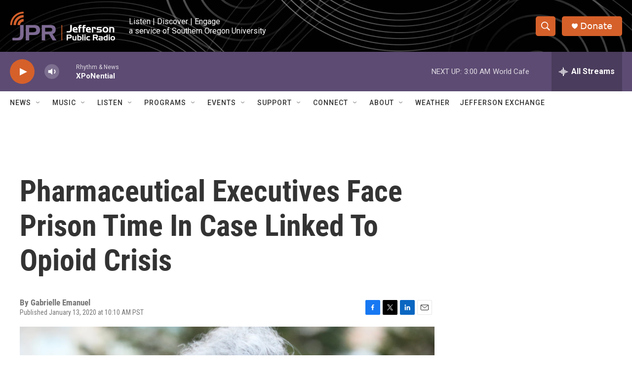

--- FILE ---
content_type: text/html; charset=utf-8
request_url: https://www.google.com/recaptcha/api2/aframe
body_size: 268
content:
<!DOCTYPE HTML><html><head><meta http-equiv="content-type" content="text/html; charset=UTF-8"></head><body><script nonce="a_wz1qX8FGFFZXZBAarclQ">/** Anti-fraud and anti-abuse applications only. See google.com/recaptcha */ try{var clients={'sodar':'https://pagead2.googlesyndication.com/pagead/sodar?'};window.addEventListener("message",function(a){try{if(a.source===window.parent){var b=JSON.parse(a.data);var c=clients[b['id']];if(c){var d=document.createElement('img');d.src=c+b['params']+'&rc='+(localStorage.getItem("rc::a")?sessionStorage.getItem("rc::b"):"");window.document.body.appendChild(d);sessionStorage.setItem("rc::e",parseInt(sessionStorage.getItem("rc::e")||0)+1);localStorage.setItem("rc::h",'1769159366362');}}}catch(b){}});window.parent.postMessage("_grecaptcha_ready", "*");}catch(b){}</script></body></html>